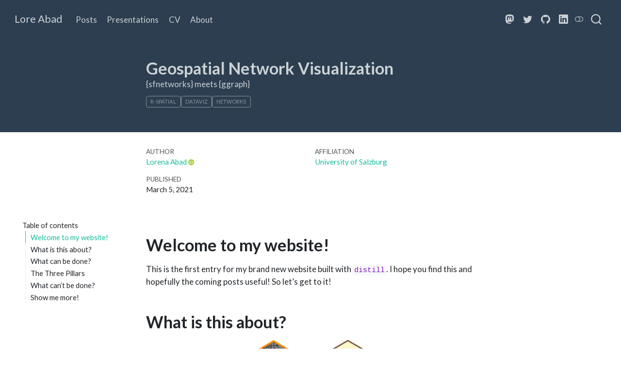

--- FILE ---
content_type: text/html; charset=utf-8
request_url: https://loreabad6.github.io/posts/2021-03-05-geospatial-network-visualization/
body_size: 18607
content:
<!DOCTYPE html>
<html xmlns="http://www.w3.org/1999/xhtml" lang="en" xml:lang="en"><head>

<meta charset="utf-8">
<meta name="generator" content="quarto-1.5.56">

<meta name="viewport" content="width=device-width, initial-scale=1.0, user-scalable=yes">

<meta name="author" content="Lorena Abad">
<meta name="dcterms.date" content="2021-03-05">
<meta name="description" content="{sfnetworks} meets {ggraph}">

<title>Geospatial Network Visualization – Lore Abad</title>
<style>
code{white-space: pre-wrap;}
span.smallcaps{font-variant: small-caps;}
div.columns{display: flex; gap: min(4vw, 1.5em);}
div.column{flex: auto; overflow-x: auto;}
div.hanging-indent{margin-left: 1.5em; text-indent: -1.5em;}
ul.task-list{list-style: none;}
ul.task-list li input[type="checkbox"] {
  width: 0.8em;
  margin: 0 0.8em 0.2em -1em; /* quarto-specific, see https://github.com/quarto-dev/quarto-cli/issues/4556 */ 
  vertical-align: middle;
}
/* CSS for syntax highlighting */
pre > code.sourceCode { white-space: pre; position: relative; }
pre > code.sourceCode > span { line-height: 1.25; }
pre > code.sourceCode > span:empty { height: 1.2em; }
.sourceCode { overflow: visible; }
code.sourceCode > span { color: inherit; text-decoration: inherit; }
div.sourceCode { margin: 1em 0; }
pre.sourceCode { margin: 0; }
@media screen {
div.sourceCode { overflow: auto; }
}
@media print {
pre > code.sourceCode { white-space: pre-wrap; }
pre > code.sourceCode > span { display: inline-block; text-indent: -5em; padding-left: 5em; }
}
pre.numberSource code
  { counter-reset: source-line 0; }
pre.numberSource code > span
  { position: relative; left: -4em; counter-increment: source-line; }
pre.numberSource code > span > a:first-child::before
  { content: counter(source-line);
    position: relative; left: -1em; text-align: right; vertical-align: baseline;
    border: none; display: inline-block;
    -webkit-touch-callout: none; -webkit-user-select: none;
    -khtml-user-select: none; -moz-user-select: none;
    -ms-user-select: none; user-select: none;
    padding: 0 4px; width: 4em;
  }
pre.numberSource { margin-left: 3em;  padding-left: 4px; }
div.sourceCode
  {   }
@media screen {
pre > code.sourceCode > span > a:first-child::before { text-decoration: underline; }
}
</style>


<script src="../../site_libs/quarto-nav/quarto-nav.js"></script>
<script src="../../site_libs/quarto-nav/headroom.min.js"></script>
<script src="../../site_libs/clipboard/clipboard.min.js"></script>
<script src="../../site_libs/quarto-search/autocomplete.umd.js"></script>
<script src="../../site_libs/quarto-search/fuse.min.js"></script>
<script src="../../site_libs/quarto-search/quarto-search.js"></script>
<meta name="quarto:offset" content="../../">
<link href="../../static/favicon.ico" rel="icon">
<script src="../../site_libs/quarto-html/quarto.js"></script>
<script src="../../site_libs/quarto-html/popper.min.js"></script>
<script src="../../site_libs/quarto-html/tippy.umd.min.js"></script>
<script src="../../site_libs/quarto-html/anchor.min.js"></script>
<link href="../../site_libs/quarto-html/tippy.css" rel="stylesheet">
<link href="../../site_libs/quarto-html/quarto-syntax-highlighting.css" rel="stylesheet" class="quarto-color-scheme" id="quarto-text-highlighting-styles">
<link href="../../site_libs/quarto-html/quarto-syntax-highlighting-dark.css" rel="prefetch" class="quarto-color-scheme quarto-color-alternate" id="quarto-text-highlighting-styles">
<script src="../../site_libs/bootstrap/bootstrap.min.js"></script>
<link href="../../site_libs/bootstrap/bootstrap-icons.css" rel="stylesheet">
<link href="../../site_libs/bootstrap/bootstrap.min.css" rel="stylesheet" class="quarto-color-scheme" id="quarto-bootstrap" data-mode="light">
<link href="../../site_libs/bootstrap/bootstrap-dark.min.css" rel="prefetch" class="quarto-color-scheme quarto-color-alternate" id="quarto-bootstrap" data-mode="dark">
<script id="quarto-search-options" type="application/json">{
  "location": "navbar",
  "copy-button": false,
  "collapse-after": 3,
  "panel-placement": "end",
  "type": "overlay",
  "limit": 50,
  "keyboard-shortcut": [
    "f",
    "/",
    "s"
  ],
  "show-item-context": false,
  "language": {
    "search-no-results-text": "No results",
    "search-matching-documents-text": "matching documents",
    "search-copy-link-title": "Copy link to search",
    "search-hide-matches-text": "Hide additional matches",
    "search-more-match-text": "more match in this document",
    "search-more-matches-text": "more matches in this document",
    "search-clear-button-title": "Clear",
    "search-text-placeholder": "",
    "search-detached-cancel-button-title": "Cancel",
    "search-submit-button-title": "Submit",
    "search-label": "Search"
  }
}</script>


<link rel="stylesheet" href="../../styles.css">
<meta property="og:title" content="Geospatial Network Visualization – Lore Abad">
<meta property="og:description" content="{sfnetworks} meets {ggraph}">
<meta property="og:image" content="figs/preview.png">
<meta property="og:site_name" content="Lore Abad">
<meta name="twitter:title" content="Geospatial Network Visualization – Lore Abad">
<meta name="twitter:description" content="{sfnetworks} meets {ggraph}">
<meta name="twitter:image" content="figs/preview.png">
<meta name="twitter:creator" content="@loreabad6">
<meta name="twitter:site" content="@loreabad6">
<meta name="twitter:card" content="summary_large_image">
</head>

<body class="floating nav-fixed slimcontent">

<div id="quarto-search-results"></div>
  <header id="quarto-header" class="headroom fixed-top quarto-banner">
    <nav class="navbar navbar-expand-lg " data-bs-theme="dark">
      <div class="navbar-container container-fluid">
      <div class="navbar-brand-container mx-auto">
    <a class="navbar-brand" href="../../index.html">
    <span class="navbar-title">Lore Abad</span>
    </a>
  </div>
            <div id="quarto-search" class="" title="Search"></div>
          <button class="navbar-toggler" type="button" data-bs-toggle="collapse" data-bs-target="#navbarCollapse" aria-controls="navbarCollapse" role="menu" aria-expanded="false" aria-label="Toggle navigation" onclick="if (window.quartoToggleHeadroom) { window.quartoToggleHeadroom(); }">
  <span class="navbar-toggler-icon"></span>
</button>
          <div class="collapse navbar-collapse" id="navbarCollapse">
            <ul class="navbar-nav navbar-nav-scroll me-auto">
  <li class="nav-item">
    <a class="nav-link" href="../../index.html"> 
<span class="menu-text">Posts</span></a>
  </li>  
  <li class="nav-item">
    <a class="nav-link" href="../../presentations.html"> 
<span class="menu-text">Presentations</span></a>
  </li>  
  <li class="nav-item">
    <a class="nav-link" href="https://loreabad6.github.io/R-CV/CV.pdf"> 
<span class="menu-text">CV</span></a>
  </li>  
  <li class="nav-item">
    <a class="nav-link" href="../../about.html"> 
<span class="menu-text">About</span></a>
  </li>  
</ul>
            <ul class="navbar-nav navbar-nav-scroll ms-auto">
  <li class="nav-item compact">
    <a class="nav-link" href="https://fosstodon.org/@loreabad6"> <i class="bi bi-mastodon" role="img">
</i> 
<span class="menu-text"></span></a>
  </li>  
  <li class="nav-item compact">
    <a class="nav-link" href="https://twitter.com/loreabad6"> <i class="bi bi-twitter" role="img">
</i> 
<span class="menu-text"></span></a>
  </li>  
  <li class="nav-item compact">
    <a class="nav-link" href="https://github.com/loreabad6"> <i class="bi bi-github" role="img">
</i> 
<span class="menu-text"></span></a>
  </li>  
  <li class="nav-item compact">
    <a class="nav-link" href="https://linkedin.com/in/lorena-abad/"> <i class="bi bi-linkedin" role="img">
</i> 
<span class="menu-text"></span></a>
  </li>  
</ul>
          </div> <!-- /navcollapse -->
            <div class="quarto-navbar-tools">
  <a href="" class="quarto-color-scheme-toggle quarto-navigation-tool  px-1" onclick="window.quartoToggleColorScheme(); return false;" title="Toggle dark mode"><i class="bi"></i></a>
</div>
      </div> <!-- /container-fluid -->
    </nav>
</header>
<!-- content -->
<header id="title-block-header" class="quarto-title-block default toc-left page-columns page-full">
  <div class="quarto-title-banner page-columns page-full">
    <div class="quarto-title column-body">
      <h1 class="title">Geospatial Network Visualization</h1>
                  <div>
        <div class="description">
          {sfnetworks} meets {ggraph}
        </div>
      </div>
                          <div class="quarto-categories">
                <div class="quarto-category">r-spatial</div>
                <div class="quarto-category">dataviz</div>
                <div class="quarto-category">networks</div>
              </div>
                  </div>
  </div>
    
  <div class="quarto-title-meta-author">
    <div class="quarto-title-meta-heading">Author</div>
    <div class="quarto-title-meta-heading">Affiliation</div>
    
      <div class="quarto-title-meta-contents">
      <p class="author"><a href="https://loreabad6.github.io">Lorena Abad</a> <a href="https://orcid.org/0000-0003-0554-734X" class="quarto-title-author-orcid"> <img src="[data-uri]"></a></p>
    </div>
    <div class="quarto-title-meta-contents">
          <p class="affiliation">
              <a href="https://www.plus.ac.at/geoinformatik/?lang=en">
              University of Salzburg
              </a>
            </p>
        </div>
    </div>

  <div class="quarto-title-meta">

        
      <div>
      <div class="quarto-title-meta-heading">Published</div>
      <div class="quarto-title-meta-contents">
        <p class="date">March 5, 2021</p>
      </div>
    </div>
    
      
    </div>
    
  
  </header><div id="quarto-content" class="quarto-container page-columns page-rows-contents page-layout-article page-navbar">
<!-- sidebar -->
  <nav id="quarto-sidebar" class="sidebar collapse collapse-horizontal quarto-sidebar-collapse-item sidebar-navigation floating overflow-auto">
    <nav id="TOC" role="doc-toc" class="toc-active">
    <h2 id="toc-title">Table of contents</h2>
   
  <ul>
  <li><a href="#welcome-to-my-website" id="toc-welcome-to-my-website" class="nav-link active" data-scroll-target="#welcome-to-my-website">Welcome to my website!</a></li>
  <li><a href="#what-is-this-about" id="toc-what-is-this-about" class="nav-link" data-scroll-target="#what-is-this-about">What is this about?</a></li>
  <li><a href="#what-can-be-done" id="toc-what-can-be-done" class="nav-link" data-scroll-target="#what-can-be-done">What can be done?</a></li>
  <li><a href="#the-three-pillars" id="toc-the-three-pillars" class="nav-link" data-scroll-target="#the-three-pillars">The Three Pillars</a>
  <ul class="collapse">
  <li><a href="#layout_sf" id="toc-layout_sf" class="nav-link" data-scroll-target="#layout_sf">1. <code>layout_sf()</code></a></li>
  <li><a href="#geom_node_" id="toc-geom_node_" class="nav-link" data-scroll-target="#geom_node_">2. <code>geom_node_*()</code></a></li>
  <li><a href="#geom_edge_" id="toc-geom_edge_" class="nav-link" data-scroll-target="#geom_edge_">3. <code>geom_edge_*()</code></a></li>
  </ul></li>
  <li><a href="#what-cant-be-done" id="toc-what-cant-be-done" class="nav-link" data-scroll-target="#what-cant-be-done">What can’t be done?</a>
  <ul class="collapse">
  <li><a href="#multiple-scales-for-the-same-aesthetic" id="toc-multiple-scales-for-the-same-aesthetic" class="nav-link" data-scroll-target="#multiple-scales-for-the-same-aesthetic">Multiple scales for the same aesthetic</a></li>
  <li><a href="#faceting-edges" id="toc-faceting-edges" class="nav-link" data-scroll-target="#faceting-edges">Faceting edges</a></li>
  </ul></li>
  <li><a href="#show-me-more" id="toc-show-me-more" class="nav-link" data-scroll-target="#show-me-more">Show me more!</a>
  <ul class="collapse">
  <li><a href="#break-free-from-plastic" id="toc-break-free-from-plastic" class="nav-link" data-scroll-target="#break-free-from-plastic">Break Free from Plastic</a></li>
  <li><a href="#airports-in-the-u.s." id="toc-airports-in-the-u.s." class="nav-link" data-scroll-target="#airports-in-the-u.s.">Airports in the U.S.</a></li>
  <li><a href="#the-fourth-way-of-visualizing-a-graph-on-a-map" id="toc-the-fourth-way-of-visualizing-a-graph-on-a-map" class="nav-link" data-scroll-target="#the-fourth-way-of-visualizing-a-graph-on-a-map">The fourth way of visualizing a graph on a map</a></li>
  </ul></li>
  </ul>
</nav>
</nav>
<div id="quarto-sidebar-glass" class="quarto-sidebar-collapse-item" data-bs-toggle="collapse" data-bs-target=".quarto-sidebar-collapse-item"></div>
<!-- margin-sidebar -->
    <div id="quarto-margin-sidebar" class="sidebar margin-sidebar zindex-bottom">
    </div>
<!-- main -->
<main class="content quarto-banner-title-block page-columns page-full" id="quarto-document-content">





<style type="text/css" scoped="">
PRE.fansi SPAN {padding-top: .25em; padding-bottom: .25em};
</style>
<section id="welcome-to-my-website" class="level1">
<h1>Welcome to my website!</h1>
<p>This is the first entry for my brand new website built with <code>distill</code>. I hope you find this and hopefully the coming posts useful! So let’s get to it!</p>
</section>
<section id="what-is-this-about" class="level1">
<h1>What is this about?</h1>
<center>
<a href="https://luukvdmeer.github.io/sfnetworks/"><img src="https://raw.githubusercontent.com/luukvdmeer/sfnetworks/master/man/figures/logo.png" width="150px"></a> <a href="https://ggraph.data-imaginist.com/"><img src="https://raw.githubusercontent.com/thomasp85/ggraph/master/man/figures/logo.png" width="150px"></a>
</center>
<p>This post is to document my personal exploration on how to visualize spatial networks created with <code>sfnetworks</code> using <code>ggraph</code>. This all started with a <a href="https://github.com/sfnetworks/sfnetworks_viz" target="_blank">sfnetworks hackathon</a> and should end with a successful pull request (PR) to <code>ggraph</code>.</p>
<p>I should start by saying, that it is probably a good idea to get familiar with <code>ggraph</code> (and <code>tidygraph</code> and <code>sfnetworks</code> while you are at it!) before going through this post.</p>
<p>If you are already a <code>ggraph</code> + <code>tidygraph</code> user and would like to apply the possibilities to the <em>spatial domain</em>, then this is definitely a resource for you and a good opportunity to learn about sfnetworks!</p>
</section>
<section id="what-can-be-done" class="level1">
<h1>What can be done?</h1>
<p>There are already several possibilities to use sfnetworks and ggraph together. <em>Why?</em> you may be wondering. Well because ggraph was built as a way to visualize <code>tbl_graph</code>s from tidygraph, and guess what? <code>sfnetwork</code> objects sub-classes <code>tbl_graph</code>. Let’s look at the <code>roxel</code> demo dataset from sfnetworks.</p>
<div class="cell">
<div class="sourceCode cell-code" id="cb1"><pre class="sourceCode r code-with-copy"><code class="sourceCode r"><span id="cb1-1"><a href="#cb1-1" aria-hidden="true" tabindex="-1"></a><span class="fu">library</span>(sfnetworks)</span>
<span id="cb1-2"><a href="#cb1-2" aria-hidden="true" tabindex="-1"></a><span class="fu">library</span>(sf)</span>
<span id="cb1-3"><a href="#cb1-3" aria-hidden="true" tabindex="-1"></a>net <span class="ot">=</span> <span class="fu">as_sfnetwork</span>(roxel, <span class="at">directed =</span> F)</span>
<span id="cb1-4"><a href="#cb1-4" aria-hidden="true" tabindex="-1"></a><span class="fu">class</span>(net)</span></code><button title="Copy to Clipboard" class="code-copy-button"><i class="bi"></i></button></pre></div>
<div class="cell-output cell-output-stdout">
<pre><code>[1] "sfnetwork" "tbl_graph" "igraph"   </code></pre>
</div>
</div>
<p>So basically you can do all sort of crazy graph representations with an <code>sfnetwork</code> already.</p>
<p>The real aim of this integration is to allow you to do all this crazy graph representations <strong>+</strong> graph representations in geographical space! Not everything is possible yet, and you will see below some limitations.</p>
<p>For now I will illustrate how, with the current <em>status quo</em>, we can already integrate <code>sfnetworks</code> and <code>ggraph</code> for spatial network visualizations. So let’s get started!</p>
</section>
<section id="the-three-pillars" class="level1">
<h1>The Three Pillars</h1>
<p>We need to start with <strong>three</strong> main concepts, the essential elements to create any <code>ggraph</code> visualization:</p>
<div class="cell" data-layout-align="center">
<div class="cell-output-display">
<div class="quarto-figure quarto-figure-center">
<figure class="figure">
<p><img src="index_files/figure-html/unnamed-chunk-3-1.png" class="img-fluid quarto-figure quarto-figure-center figure-img" width="768"></p>
</figure>
</div>
</div>
</div>
<ol type="1">
<li><p><em>Layouts</em> contain the vertical and horizontal placement of the nodes, giving them a physical placement. In spatial terms, they contain the coordinates of where each node should be mapped.</p></li>
<li><p><em>Nodes</em> refer to which representation the nodes should have. And this really refers to which visual representation they should have, known in <code>ggplot2</code> as <code>geom</code>. Should they be points, tiles, voronoi polygons? <code>ggraph</code> contains a large list of node representations via <code>geom_node_*()</code>.</p></li>
<li><p><em>Edges</em> refer to the way nodes are connected between each other visually. Again here we are talking about <code>ggplot2</code> geometries and the <code>geom_edge_*()</code> functions should give you a big pool of options to represent this.</p></li>
</ol>
<p>Let’s go through the possibilities to combine these elements with <code>sfnetwork</code> objects.</p>
<section id="layout_sf" class="level2">
<h2 class="anchored" data-anchor-id="layout_sf">1. <code>layout_sf()</code></h2>
<p>As mentioned before, a <em>layout</em> is basically the physical representation of where to place our nodes. When we are dealing with non-spatial network representations we must remember that the nodes are not meant to represent actual locations on Earth, but can be placed anywhere. ggraph provides several algorithms to make this happen. Let’s take one of the examples in the <a href="https://ggraph.data-imaginist.com/articles/Layouts.html" target="_blank">ggraph layout vignette</a> to illustrate. This will include the <em>layout</em> + <em>nodes</em> + <em>edges</em> in a non-geographical representation.</p>
<div class="cell">
<div class="sourceCode cell-code" id="cb3"><pre class="sourceCode r code-with-copy"><code class="sourceCode r"><span id="cb3-1"><a href="#cb3-1" aria-hidden="true" tabindex="-1"></a><span class="fu">library</span>(ggraph)</span>
<span id="cb3-2"><a href="#cb3-2" aria-hidden="true" tabindex="-1"></a><span class="fu">library</span>(tidygraph)</span>
<span id="cb3-3"><a href="#cb3-3" aria-hidden="true" tabindex="-1"></a><span class="fu">library</span>(tidyverse)</span>
<span id="cb3-4"><a href="#cb3-4" aria-hidden="true" tabindex="-1"></a><span class="fu">ggraph</span>(</span>
<span id="cb3-5"><a href="#cb3-5" aria-hidden="true" tabindex="-1"></a>  <span class="fu">filter</span>(net, <span class="fu">group_components</span>() <span class="sc">==</span> <span class="dv">1</span>), </span>
<span id="cb3-6"><a href="#cb3-6" aria-hidden="true" tabindex="-1"></a>  <span class="at">layout =</span> <span class="st">'focus'</span>, </span>
<span id="cb3-7"><a href="#cb3-7" aria-hidden="true" tabindex="-1"></a>  <span class="at">focus =</span> <span class="fu">node_is_center</span>()</span>
<span id="cb3-8"><a href="#cb3-8" aria-hidden="true" tabindex="-1"></a>) <span class="sc">+</span> </span>
<span id="cb3-9"><a href="#cb3-9" aria-hidden="true" tabindex="-1"></a>  ggforce<span class="sc">::</span><span class="fu">geom_circle</span>(<span class="fu">aes</span>(<span class="at">x0 =</span> <span class="dv">0</span>, <span class="at">y0 =</span> <span class="dv">0</span>, <span class="at">r =</span> r), <span class="fu">data.frame</span>(<span class="at">r =</span> <span class="dv">1</span><span class="sc">:</span><span class="dv">5</span>), <span class="at">colour =</span> <span class="st">'grey'</span>) <span class="sc">+</span> </span>
<span id="cb3-10"><a href="#cb3-10" aria-hidden="true" tabindex="-1"></a>  <span class="fu">geom_edge_link</span>() <span class="sc">+</span> </span>
<span id="cb3-11"><a href="#cb3-11" aria-hidden="true" tabindex="-1"></a>  <span class="fu">geom_node_point</span>() <span class="sc">+</span> </span>
<span id="cb3-12"><a href="#cb3-12" aria-hidden="true" tabindex="-1"></a>  <span class="fu">coord_fixed</span>()</span></code><button title="Copy to Clipboard" class="code-copy-button"><i class="bi"></i></button></pre></div>
<div class="cell-output-display">
<div>
<figure class="figure">
<p><img src="index_files/figure-html/unnamed-chunk-4-1.png" class="img-fluid figure-img" width="672"></p>
</figure>
</div>
</div>
</div>
<p>But when talking about geospatial networks, we would usually want to place the nodes in their geographical location. A really nice thing about <code>ggraph</code>, is that you can give your own customized layout, by passing custom X and Y coordinates for node placement!</p>
<p>In sfnetworks, we have a spatial network consisting of nodes and edges. Since we have a nice integration with <code>sf</code>, we can extract the coordinates of our nodes as an X and Y coordinate dataframe, which we can pass to <code>ggraph</code>. Let me give you a quick demo instead of all these words.</p>
<div class="cell">
<div class="sourceCode cell-code" id="cb4"><pre class="sourceCode r code-with-copy"><code class="sourceCode r"><span id="cb4-1"><a href="#cb4-1" aria-hidden="true" tabindex="-1"></a>net</span></code><button title="Copy to Clipboard" class="code-copy-button"><i class="bi"></i></button></pre></div>
<pre class="fansi fansi-output"><code><span style="color: #555555;"># A sfnetwork with</span> <span style="color: #555555;">701</span> <span style="color: #555555;">nodes and</span> <span style="color: #555555;">851</span> <span style="color: #555555;">edges
#
# CRS: </span> <span style="color: #555555;">EPSG:4326</span> <span style="color: #555555;">
#
# An undirected multigraph with 14 components with spatially explicit edges
#
# A tibble: 701 × 1</span>
             geometry
          <span style="color: #555555; font-style: italic;">&lt;POINT [°]&gt;</span>
<span style="color: #555555;">1</span> (7.533722 51.95556)
<span style="color: #555555;">2</span> (7.533461 51.95576)
<span style="color: #555555;">3</span> (7.532442 51.95422)
<span style="color: #555555;">4</span>  (7.53209 51.95328)
<span style="color: #555555;">5</span> (7.532709 51.95209)
<span style="color: #555555;">6</span> (7.532869 51.95257)
<span style="color: #555555;"># ℹ 695 more rows</span>
<span style="color: #555555;">#
# A tibble: 851 × 5</span>
   from    to name                  type                                geometry
  <span style="color: #555555; font-style: italic;">&lt;int&gt;</span> <span style="color: #555555; font-style: italic;">&lt;int&gt;</span> <span style="color: #555555; font-style: italic;">&lt;chr&gt;</span>                 <span style="color: #555555; font-style: italic;">&lt;fct&gt;</span>                       <span style="color: #555555; font-style: italic;">&lt;LINESTRING [°]&gt;</span>
<span style="color: #555555;">1</span>     1     2 Havixbecker Strasse   residential (7.533722 51.95556, 7.533461 51…
<span style="color: #555555;">2</span>     3     4 Pienersallee          secondary   (7.532442 51.95422, 7.53236 51.…
<span style="color: #555555;">3</span>     5     6 Schulte-Bernd-Strasse residential (7.532709 51.95209, 7.532823 51…
<span style="color: #555555;"># ℹ 848 more rows</span>
</code></pre>
<div class="sourceCode cell-code" id="cb5"><pre class="sourceCode r code-with-copy"><code class="sourceCode r"><span id="cb5-1"><a href="#cb5-1" aria-hidden="true" tabindex="-1"></a>net <span class="sc">%&gt;%</span> <span class="fu">st_coordinates</span>() <span class="sc">%&gt;%</span> <span class="fu">head</span>()</span></code><button title="Copy to Clipboard" class="code-copy-button"><i class="bi"></i></button></pre></div>
<div class="cell-output cell-output-stdout">
<pre><code>            X        Y
[1,] 7.533722 51.95556
[2,] 7.533461 51.95576
[3,] 7.532442 51.95422
[4,] 7.532090 51.95328
[5,] 7.532709 51.95209
[6,] 7.532869 51.95257</code></pre>
</div>
</div>
<p>Now, how do we create a layout that extracts the coordinates automatically? Well here is a little helper function that will take care of that for you. It will extract the X and Y coordinates of any <code>sfnetwork</code> object into a data.frame that is understood by <code>ggraph()</code>.</p>
<div class="cell">
<div class="sourceCode cell-code" id="cb7"><pre class="sourceCode r code-with-copy"><code class="sourceCode r"><span id="cb7-1"><a href="#cb7-1" aria-hidden="true" tabindex="-1"></a>layout_sf <span class="ot">=</span> <span class="cf">function</span>(graph){</span>
<span id="cb7-2"><a href="#cb7-2" aria-hidden="true" tabindex="-1"></a>  <span class="co"># Extract X and Y coordinates from the nodes</span></span>
<span id="cb7-3"><a href="#cb7-3" aria-hidden="true" tabindex="-1"></a>  graph <span class="ot">=</span> <span class="fu">activate</span>(graph, <span class="st">"nodes"</span>)</span>
<span id="cb7-4"><a href="#cb7-4" aria-hidden="true" tabindex="-1"></a>  x <span class="ot">=</span> sf<span class="sc">::</span><span class="fu">st_coordinates</span>(graph)[,<span class="st">"X"</span>]</span>
<span id="cb7-5"><a href="#cb7-5" aria-hidden="true" tabindex="-1"></a>  y <span class="ot">=</span> sf<span class="sc">::</span><span class="fu">st_coordinates</span>(graph)[,<span class="st">"Y"</span>]</span>
<span id="cb7-6"><a href="#cb7-6" aria-hidden="true" tabindex="-1"></a>  <span class="fu">data.frame</span>(x, y)</span>
<span id="cb7-7"><a href="#cb7-7" aria-hidden="true" tabindex="-1"></a>}</span></code><button title="Copy to Clipboard" class="code-copy-button"><i class="bi"></i></button></pre></div>
</div>
<p>How do we use it? Well, like this:</p>
<div class="cell">
<div class="sourceCode cell-code" id="cb8"><pre class="sourceCode r code-with-copy"><code class="sourceCode r"><span id="cb8-1"><a href="#cb8-1" aria-hidden="true" tabindex="-1"></a><span class="fu">library</span>(ggraph)</span>
<span id="cb8-2"><a href="#cb8-2" aria-hidden="true" tabindex="-1"></a><span class="fu">ggraph</span>(net, <span class="at">layout =</span> layout_sf)</span></code><button title="Copy to Clipboard" class="code-copy-button"><i class="bi"></i></button></pre></div>
<div class="cell-output-display">
<div>
<figure class="figure">
<p><img src="index_files/figure-html/unnamed-chunk-7-1.png" class="img-fluid figure-img" width="672"></p>
</figure>
</div>
</div>
</div>
<p>Yes! That’s it. You are probably looking now at a beautiful blank canvas, but internally <code>ggraph()</code> has already a plan for every node you will map next, let’s see it in action in the next step.</p>
</section>
<section id="geom_node_" class="level2">
<h2 class="anchored" data-anchor-id="geom_node_">2. <code>geom_node_*()</code></h2>
<p>The most obvious way to represent a node in space is with a point. This is how we would do it if we were plotting <code>POINT</code> geometries in space. With ggraph we can get that representation with <code>geom_node_point()</code>. Note that other useful node representations in space might be using a label or text. We can achieve that with <code>geom_node_label()</code> and <code>geom_node_text()</code>, respectively.</p>
<p>Building on our previous plot:</p>
<div class="cell">
<div class="sourceCode cell-code" id="cb9"><pre class="sourceCode r code-with-copy"><code class="sourceCode r"><span id="cb9-1"><a href="#cb9-1" aria-hidden="true" tabindex="-1"></a><span class="fu">ggraph</span>(net, <span class="at">layout =</span> layout_sf) <span class="sc">+</span></span>
<span id="cb9-2"><a href="#cb9-2" aria-hidden="true" tabindex="-1"></a>  <span class="fu">geom_node_point</span>()</span></code><button title="Copy to Clipboard" class="code-copy-button"><i class="bi"></i></button></pre></div>
<div class="cell-output-display">
<div>
<figure class="figure">
<p><img src="index_files/figure-html/unnamed-chunk-8-1.png" class="img-fluid figure-img" width="672"></p>
</figure>
</div>
</div>
</div>
<p>Oh yes, there are our nodes! But wait… If you are familiar with the sfnetworks vignettes, you might be thinking: <em>this looks distorted…</em> and yes, it does.</p>
<p>Unfortunately, <code>ggraph()</code> does not know about coordinate reference systems (CRS) so it will accommodate your X and Y axes to the size of your plot. This is one of the reasons why some internal tweaks are needed in ggraph to make this work better. But for now a way to go around this is to use <code>coord_sf()</code>:</p>
<div class="cell">
<div class="sourceCode cell-code" id="cb10"><pre class="sourceCode r code-with-copy"><code class="sourceCode r"><span id="cb10-1"><a href="#cb10-1" aria-hidden="true" tabindex="-1"></a><span class="fu">ggraph</span>(net, <span class="at">layout =</span> layout_sf) <span class="sc">+</span></span>
<span id="cb10-2"><a href="#cb10-2" aria-hidden="true" tabindex="-1"></a>  <span class="fu">geom_node_point</span>() <span class="sc">+</span></span>
<span id="cb10-3"><a href="#cb10-3" aria-hidden="true" tabindex="-1"></a>  <span class="fu">coord_sf</span>(<span class="at">crs =</span> <span class="fu">st_crs</span>(net))</span></code><button title="Copy to Clipboard" class="code-copy-button"><i class="bi"></i></button></pre></div>
<div class="cell-output-display">
<div>
<figure class="figure">
<p><img src="index_files/figure-html/unnamed-chunk-9-1.png" class="img-fluid figure-img" width="672"></p>
</figure>
</div>
</div>
</div>
<p>Much better. Now, our plot also takes into consideration the CRS and places our nodes properly.</p>
<p>Now let’s give some aesthetics to our plot. If you scroll back up, you will see that our nodes don’t have attributes, other than their geometry, so what should we look at? What about the degree centrality of the node? This will calculate the number of incident edges for each of our nodes. We can do this with the <code>centrality_degree()</code> function in <code>tidygraph</code>.</p>
<p>A really nice feature about <code>ggraph</code> is that we don’t need to go back to our original graph, mutate our network, save as a new object, and then call it again inside <code>ggraph()</code>. We can just call the function directly inside the <code>aes()</code>, where the calculation will be done on the fly! <a href="https://ggraph.data-imaginist.com/articles/tidygraph.html#access-to-tidygraph-algorithms-in-ggraph-code-1" target="_blank">Read more about it here.</a></p>
<div class="cell">
<div class="sourceCode cell-code" id="cb11"><pre class="sourceCode r code-with-copy"><code class="sourceCode r"><span id="cb11-1"><a href="#cb11-1" aria-hidden="true" tabindex="-1"></a><span class="fu">library</span>(tidygraph)</span>
<span id="cb11-2"><a href="#cb11-2" aria-hidden="true" tabindex="-1"></a><span class="fu">ggraph</span>(net, <span class="at">layout =</span> layout_sf) <span class="sc">+</span></span>
<span id="cb11-3"><a href="#cb11-3" aria-hidden="true" tabindex="-1"></a>  <span class="fu">geom_node_point</span>(<span class="fu">aes</span>(<span class="at">color =</span> <span class="fu">centrality_degree</span>())) <span class="sc">+</span></span>
<span id="cb11-4"><a href="#cb11-4" aria-hidden="true" tabindex="-1"></a>  <span class="fu">coord_sf</span>(<span class="at">crs =</span> <span class="fu">st_crs</span>(net))</span></code><button title="Copy to Clipboard" class="code-copy-button"><i class="bi"></i></button></pre></div>
<div class="cell-output-display">
<div>
<figure class="figure">
<p><img src="index_files/figure-html/unnamed-chunk-10-1.png" class="img-fluid figure-img" width="672"></p>
</figure>
</div>
</div>
</div>
<p>Directly passing functions also works inside <code>facet_*()</code> functions. sfnetworks has a couple of functions that can be evaluated in this way. To illustrate we can use <code>node_X()</code>, which gives us the <strong>X</strong> coordinate of the nodes.</p>
<div class="cell">
<div class="sourceCode cell-code" id="cb12"><pre class="sourceCode r code-with-copy"><code class="sourceCode r"><span id="cb12-1"><a href="#cb12-1" aria-hidden="true" tabindex="-1"></a><span class="fu">ggraph</span>(net, <span class="at">layout =</span> layout_sf) <span class="sc">+</span></span>
<span id="cb12-2"><a href="#cb12-2" aria-hidden="true" tabindex="-1"></a>  <span class="fu">geom_node_point</span>(<span class="fu">aes</span>(<span class="at">color =</span> <span class="fu">centrality_degree</span>())) <span class="sc">+</span></span>
<span id="cb12-3"><a href="#cb12-3" aria-hidden="true" tabindex="-1"></a>  <span class="fu">coord_sf</span>(<span class="at">crs =</span> <span class="fu">st_crs</span>(net)) <span class="sc">+</span></span>
<span id="cb12-4"><a href="#cb12-4" aria-hidden="true" tabindex="-1"></a>  <span class="fu">facet_nodes</span>(<span class="sc">~</span><span class="fu">node_X</span>() <span class="sc">&gt;</span> <span class="fl">7.535</span>)</span></code><button title="Copy to Clipboard" class="code-copy-button"><i class="bi"></i></button></pre></div>
<div class="cell-output-display">
<div>
<figure class="figure">
<p><img src="index_files/figure-html/unnamed-chunk-11-1.png" class="img-fluid figure-img" width="672"></p>
</figure>
</div>
</div>
</div>
<p>OK, probably not a real-world case scenario, but it gives an overview of what can be done!</p>
<p>Let’s move on to the final step, and connect these nodes to each other.</p>
</section>
<section id="geom_edge_" class="level2">
<h2 class="anchored" data-anchor-id="geom_edge_">3. <code>geom_edge_*()</code></h2>
<p>Now comes the tricky part. When we are working with graph structures in, let’s call it, “abstract” space, the connections between the nodes are basically straight lines between each <code>from</code> and <code>to</code> pair. Although <code>ggraph</code> has quite a long list to represent edges (<a href="https://ggraph.data-imaginist.com/reference/index.html#section-edges" target="_blank">see here</a>), the connections that I find most relevant for spatial networks are <code>geom_edge_link()</code> and <code>geom_edge_arc()</code>, which create a straight line or an arc between connected nodes.</p>
<div class="cell">
<div class="sourceCode cell-code" id="cb13"><pre class="sourceCode r code-with-copy"><code class="sourceCode r"><span id="cb13-1"><a href="#cb13-1" aria-hidden="true" tabindex="-1"></a><span class="fu">ggraph</span>(net, layout_sf) <span class="sc">+</span></span>
<span id="cb13-2"><a href="#cb13-2" aria-hidden="true" tabindex="-1"></a>  <span class="fu">geom_edge_arc</span>() <span class="sc">+</span></span>
<span id="cb13-3"><a href="#cb13-3" aria-hidden="true" tabindex="-1"></a>  <span class="fu">geom_node_point</span>() <span class="sc">+</span></span>
<span id="cb13-4"><a href="#cb13-4" aria-hidden="true" tabindex="-1"></a>  <span class="fu">coord_sf</span>(<span class="at">crs =</span> <span class="fu">st_crs</span>(net))</span></code><button title="Copy to Clipboard" class="code-copy-button"><i class="bi"></i></button></pre></div>
<div class="cell-output-display">
<div>
<figure class="figure">
<p><img src="index_files/figure-html/unnamed-chunk-12-1.png" class="img-fluid figure-img" width="672"></p>
</figure>
</div>
</div>
</div>
<p>Yes, I bet you are thinking this could go to <a href="https://twitter.com/accidental__aRt" target="_blank">accidental aRt</a>. But depending on the visualization you are creating, this <code>geom</code> can come in handy for some data cases, you can see it in action at <a href="#show-me-more">the end of this post</a>!</p>
<p>But now let’s look at straight lines or <em>links</em> between our nodes. We can of course pass aesthetics to all the <code>geom_edge_*()</code> functions, which refer to edge attributes. Let’s color our edges by the type of road:</p>
<div class="cell">
<div class="sourceCode cell-code" id="cb14"><pre class="sourceCode r code-with-copy"><code class="sourceCode r"><span id="cb14-1"><a href="#cb14-1" aria-hidden="true" tabindex="-1"></a><span class="fu">ggraph</span>(net, layout_sf) <span class="sc">+</span></span>
<span id="cb14-2"><a href="#cb14-2" aria-hidden="true" tabindex="-1"></a>  <span class="fu">geom_edge_link</span>(<span class="fu">aes</span>(<span class="at">color =</span> type)) <span class="sc">+</span></span>
<span id="cb14-3"><a href="#cb14-3" aria-hidden="true" tabindex="-1"></a>  <span class="fu">geom_node_point</span>(<span class="at">size =</span> <span class="fl">0.75</span>) <span class="sc">+</span></span>
<span id="cb14-4"><a href="#cb14-4" aria-hidden="true" tabindex="-1"></a>  <span class="fu">coord_sf</span>(<span class="at">crs =</span> <span class="fu">st_crs</span>(net))</span></code><button title="Copy to Clipboard" class="code-copy-button"><i class="bi"></i></button></pre></div>
<div class="cell-output-display">
<div>
<figure class="figure">
<p><img src="index_files/figure-html/unnamed-chunk-13-1.png" class="img-fluid figure-img" width="672"></p>
</figure>
</div>
</div>
</div>
<p>I know that for now you must be wondering: if we have a spatial set of edges with an explicit geometry, why are we just drawing plain lines? Well, remember I said this would be tricky? This is exactly what is missing from ggraph and the core of what I eventually want to implement.</p>
<p>But, do not despair! I am here to show you some workarounds, not fully ideal but something to work with in the meantime. Let’s remember that ggraph subclasses a <code>ggplot</code> object, so we can combine ggplot2 functions, and any other package that extends the grammar of graphics.</p>
<p>We will resort to <code>geom_sf()</code> for now. We can plot the edges of our network, by extracting them as an <code>sf</code> object with the function <code>st_as_sf()</code>. We have implemented a shortcut that allows you to choose which element of the network (nodes or edges), you want to activate and extract.</p>
<div class="cell">
<div class="sourceCode cell-code" id="cb15"><pre class="sourceCode r code-with-copy"><code class="sourceCode r"><span id="cb15-1"><a href="#cb15-1" aria-hidden="true" tabindex="-1"></a><span class="fu">ggraph</span>(net, <span class="at">layout =</span> layout_sf) <span class="sc">+</span></span>
<span id="cb15-2"><a href="#cb15-2" aria-hidden="true" tabindex="-1"></a>  <span class="fu">geom_sf</span>(<span class="at">data =</span> <span class="fu">st_as_sf</span>(net, <span class="st">"edges"</span>)) <span class="sc">+</span></span>
<span id="cb15-3"><a href="#cb15-3" aria-hidden="true" tabindex="-1"></a>  <span class="fu">geom_node_point</span>() <span class="sc">+</span></span>
<span id="cb15-4"><a href="#cb15-4" aria-hidden="true" tabindex="-1"></a>  <span class="fu">coord_sf</span>(<span class="at">crs =</span> <span class="fu">st_crs</span>(net))</span></code><button title="Copy to Clipboard" class="code-copy-button"><i class="bi"></i></button></pre></div>
<div class="cell-output-display">
<div>
<figure class="figure">
<p><img src="index_files/figure-html/unnamed-chunk-14-1.png" class="img-fluid figure-img" width="672"></p>
</figure>
</div>
</div>
</div>
<p>And there we go, a nice representation of a geospatial network! We can of course pass some aesthetics as well, for example an spatial edge predicate implemented in sfnetworks: <code>edge_circuity()</code>. You will see now that we can pass these predicates directly to the aesthetics inside <code>geom_sf()</code> and since our main object is a <code>ggraph</code> this expression will be evaluated in the network, pretty exciting!!</p>
<div class="cell">
<div class="sourceCode cell-code" id="cb16"><pre class="sourceCode r code-with-copy"><code class="sourceCode r"><span id="cb16-1"><a href="#cb16-1" aria-hidden="true" tabindex="-1"></a><span class="fu">ggraph</span>(net, <span class="at">layout =</span> layout_sf) <span class="sc">+</span></span>
<span id="cb16-2"><a href="#cb16-2" aria-hidden="true" tabindex="-1"></a>  <span class="fu">geom_sf</span>(</span>
<span id="cb16-3"><a href="#cb16-3" aria-hidden="true" tabindex="-1"></a>    <span class="at">data =</span> <span class="fu">st_as_sf</span>(net, <span class="st">"edges"</span>), <span class="at">size =</span> <span class="fl">0.8</span>,</span>
<span id="cb16-4"><a href="#cb16-4" aria-hidden="true" tabindex="-1"></a>    <span class="fu">aes</span>(<span class="at">color =</span> <span class="fu">as.numeric</span>(<span class="fu">edge_circuity</span>()))</span>
<span id="cb16-5"><a href="#cb16-5" aria-hidden="true" tabindex="-1"></a>  ) <span class="sc">+</span></span>
<span id="cb16-6"><a href="#cb16-6" aria-hidden="true" tabindex="-1"></a>  <span class="fu">scale_color_viridis</span>(<span class="st">"Circuity"</span>) <span class="sc">+</span></span>
<span id="cb16-7"><a href="#cb16-7" aria-hidden="true" tabindex="-1"></a>  <span class="fu">coord_sf</span>(<span class="at">crs =</span> <span class="fu">st_crs</span>(net))</span></code><button title="Copy to Clipboard" class="code-copy-button"><i class="bi"></i></button></pre></div>
<div class="cell-output-display">
<div>
<figure class="figure">
<p><img src="index_files/figure-html/unnamed-chunk-15-1.png" class="img-fluid figure-img" width="672"></p>
</figure>
</div>
</div>
</div>
<p>And there you have it, a swift overview of how to use <code>ggraph</code> and <code>sfnetworks</code> together.</p>
</section>
</section>
<section id="what-cant-be-done" class="level1">
<h1>What can’t be done?</h1>
<p>So yes, a lot can be done already, but as you may have noticed, there are certain things that just don’t work yet with the current <code>ggraph</code> implementation. Here is a <strong>not at all</strong> comprehensive list of things that need some work:</p>
<ul>
<li>The <code>layout_sf()</code> function I showed you above will not work when there are columns named <code>x</code> or <code>y</code>.</li>
<li><code>ggraph()</code> does not consider the network CRS.</li>
<li>There is no way yet to plot spatially explicit edges inside ggraph.</li>
</ul>
<p>This last one comes with a couple more problems:</p>
<section id="multiple-scales-for-the-same-aesthetic" class="level3">
<h3 class="anchored" data-anchor-id="multiple-scales-for-the-same-aesthetic">Multiple scales for the same aesthetic</h3>
<p>With <code>ggraph</code> one can give “color”, “fill”, “size/width”, etc. aesthetics to both the nodes and the edges. In our current workaround this is not working so good. The plot will get rendered properly with the corresponding colors, but the legend does not know what to do, and will only use one of the scale elements, without a warning!</p>
<div class="cell">
<div class="sourceCode cell-code" id="cb17"><pre class="sourceCode r code-with-copy"><code class="sourceCode r"><span id="cb17-1"><a href="#cb17-1" aria-hidden="true" tabindex="-1"></a><span class="fu">ggraph</span>(net, <span class="at">layout =</span> layout_sf) <span class="sc">+</span></span>
<span id="cb17-2"><a href="#cb17-2" aria-hidden="true" tabindex="-1"></a>  <span class="fu">geom_sf</span>(</span>
<span id="cb17-3"><a href="#cb17-3" aria-hidden="true" tabindex="-1"></a>    <span class="at">data =</span> <span class="fu">st_as_sf</span>(net, <span class="st">"edges"</span>), </span>
<span id="cb17-4"><a href="#cb17-4" aria-hidden="true" tabindex="-1"></a>    <span class="fu">aes</span>(<span class="at">color =</span> <span class="fu">as.numeric</span>(<span class="fu">edge_circuity</span>()))</span>
<span id="cb17-5"><a href="#cb17-5" aria-hidden="true" tabindex="-1"></a>  ) <span class="sc">+</span></span>
<span id="cb17-6"><a href="#cb17-6" aria-hidden="true" tabindex="-1"></a>  <span class="fu">geom_node_point</span>(</span>
<span id="cb17-7"><a href="#cb17-7" aria-hidden="true" tabindex="-1"></a>    <span class="fu">aes</span>(<span class="at">color =</span> <span class="fu">centrality_betweenness</span>())</span>
<span id="cb17-8"><a href="#cb17-8" aria-hidden="true" tabindex="-1"></a>  ) <span class="sc">+</span></span>
<span id="cb17-9"><a href="#cb17-9" aria-hidden="true" tabindex="-1"></a>  <span class="fu">coord_sf</span>(<span class="at">crs =</span> <span class="fu">st_crs</span>(net))</span></code><button title="Copy to Clipboard" class="code-copy-button"><i class="bi"></i></button></pre></div>
<div class="cell-output-display">
<div>
<figure class="figure">
<p><img src="index_files/figure-html/unnamed-chunk-16-1.png" class="img-fluid figure-img" width="672"></p>
</figure>
</div>
</div>
</div>
</section>
<section id="faceting-edges" class="level3">
<h3 class="anchored" data-anchor-id="faceting-edges">Faceting edges</h3>
<p>Another missing stone is faceting by edges. This currently gives an error:</p>
<div class="cell">
<div class="sourceCode cell-code" id="cb18"><pre class="sourceCode r code-with-copy"><code class="sourceCode r"><span id="cb18-1"><a href="#cb18-1" aria-hidden="true" tabindex="-1"></a><span class="fu">ggraph</span>(net, <span class="at">layout =</span> layout_sf) <span class="sc">+</span></span>
<span id="cb18-2"><a href="#cb18-2" aria-hidden="true" tabindex="-1"></a>  <span class="fu">geom_sf</span>(<span class="at">data =</span> <span class="fu">st_as_sf</span>(net, <span class="st">"edges"</span>)) <span class="sc">+</span></span>
<span id="cb18-3"><a href="#cb18-3" aria-hidden="true" tabindex="-1"></a>  <span class="fu">facet_edges</span>(<span class="sc">~</span>type)</span></code><button title="Copy to Clipboard" class="code-copy-button"><i class="bi"></i></button></pre></div>
<div class="cell-output cell-output-error">
<pre><code>Error in seq_len(length(data) - 1): argument must be coercible to non-negative integer</code></pre>
</div>
</div>
<p>What to do then? Remember that I mention a PR? Well, I am working there to fix these issues, some of them already have a fix, others don’t. I would certainly appreciate any help I can get. I opened <a href="https://github.com/thomasp85/ggraph/issues/275" target="_blank">an issue</a> to illustrate the progress of my PR. Basically I am stuck with understanding <code>ggproto</code> objects to allow an integration of edges in geographical space.</p>
<p>If you feel like exploring what I have got so far, install <code>ggraph</code> from my forked repo. Beware, this will replace the original <code>ggraph</code>, so do this under your own risk.</p>
<div class="cell">
<div class="sourceCode cell-code" id="cb20"><pre class="sourceCode r code-with-copy"><code class="sourceCode r"><span id="cb20-1"><a href="#cb20-1" aria-hidden="true" tabindex="-1"></a>remotes<span class="sc">::</span><span class="fu">install_github</span>(<span class="st">"loreabad6/ggraph"</span>)</span></code><button title="Copy to Clipboard" class="code-copy-button"><i class="bi"></i></button></pre></div>
</div>
</section>
</section>
<section id="show-me-more" class="level1 page-columns page-full">
<h1>Show me more!</h1>
<p>While testing my <code>ggraph</code> implementation, I started looking for some spatial network visualization examples done with R that I could recreate with my code. Here I added two examples of what I came up with, and will probably add more to <a href="https://github.com/loreabad6/ggraph-spatial-examples" target="_blank">this GitHub repository</a> if you are interested in following it up. Bear in mind that most of these examples are created with <code>remotes::install_github("loreabad6/ggraph")</code>.</p>
<section id="break-free-from-plastic" class="level3 page-columns page-full">
<h3 class="anchored" data-anchor-id="break-free-from-plastic">Break Free from Plastic</h3>
<div class="cell" data-layout-align="center">
<div class="cell-output-display">
<div class="quarto-figure quarto-figure-center">
<figure class="figure">
<p><img src="https://raw.githubusercontent.com/loreabad6/TidyTuesday/master/plot/2021_week_05.png" class="img-fluid quarto-figure quarto-figure-center figure-img"></p>
</figure>
</div>
</div>
</div>

<div class="no-row-height column-margin column-container"><div class="">
<p>For week 5 of 2021 in the <a href="https://github.com/rfordatascience/tidytuesday" target="_blank">Tidy Tuesday</a> weekly data project, we analyzed data from the “Break Free from Plastic” initiative. Here is a <a href="https://github.com/loreabad6/TidyTuesday/blob/master/R/2021/week_05.md" target="_blank">step by step guide</a> on how to recreate the final plot.</p>
</div></div></section>
<section id="airports-in-the-u.s." class="level3 page-columns page-full">
<h3 class="anchored" data-anchor-id="airports-in-the-u.s.">Airports in the U.S.</h3>
<div class="cell" data-layout-align="center">
<div class="cell-output-display">
<div class="quarto-figure quarto-figure-center">
<figure class="figure">
<p><img src="https://raw.githubusercontent.com/loreabad6/ggraph-spatial-examples/main/figs/us_airports.png" class="img-fluid quarto-figure quarto-figure-center figure-img" style="width:75.0%"></p>
</figure>
</div>
</div>
</div>

<div class="no-row-height column-margin column-container"><div class="">
<p>This example is inspired on this <a href="https://kateto.net/sunbelt2019#overlaying-networks-on-geographic-maps" target="_blank">wonderful blogpost on Network Visualization</a> by Katherine Ognyanova, where I tried to recreate the last plot showing airport connections and visitors in the U.S. Here is the <a href="https://github.com/loreabad6/ggraph-spatial-examples/blob/main/code/airports.R" target="_blank">code to reproduce</a>.</p>
</div></div></section>
<section id="the-fourth-way-of-visualizing-a-graph-on-a-map" class="level3 page-columns page-full">
<h3 class="anchored" data-anchor-id="the-fourth-way-of-visualizing-a-graph-on-a-map">The fourth way of visualizing a graph on a map</h3>
<div class="cell" data-layout-align="center">
<div class="cell-output-display">
<div class="quarto-figure quarto-figure-center">
<figure class="figure">
<p><img src="https://raw.githubusercontent.com/loreabad6/ggraph-spatial-examples/main/figs/graph_on_a_map.png" class="img-fluid quarto-figure quarto-figure-center figure-img" style="width:100.0%"></p>
</figure>
</div>
</div>
</div>



<div class="no-row-height column-margin column-container"><div class="">
<p>In his <a href="https://datascience.blog.wzb.eu/2018/05/31/three-ways-of-visualizing-a-graph-on-a-map/" target="_blank">very helpful blogpost</a>, Markus Neteler guides us through three different ways to plot a spatial graph on a map. With the <code>ggraph</code> and <code>sfnetworks</code> combination, we can add a fourth way! <a href="https://github.com/loreabad6/ggraph-spatial-examples/blob/main/code/graph-on-a-map.R" target="_blank">Check here how to recreate this plot.</a></p>
</div></div></section>
</section>

<div id="quarto-appendix" class="default"><section class="quarto-appendix-contents" id="quarto-reuse"><h2 class="anchored quarto-appendix-heading">Reuse</h2><div class="quarto-appendix-contents"><div><a rel="license" href="https://creativecommons.org/licenses/by/4.0/">CC BY 4.0</a></div></div></section><section class="quarto-appendix-contents" id="quarto-citation"><h2 class="anchored quarto-appendix-heading">Citation</h2><div><div class="quarto-appendix-secondary-label">BibTeX citation:</div><pre class="sourceCode code-with-copy quarto-appendix-bibtex"><code class="sourceCode bibtex">@online{abad2021,
  author = {Abad, Lorena},
  title = {Geospatial {Network} {Visualization}},
  date = {2021-03-05},
  langid = {en}
}
</code><button title="Copy to Clipboard" class="code-copy-button"><i class="bi"></i></button></pre><div class="quarto-appendix-secondary-label">For attribution, please cite this work as:</div><div id="ref-abad2021" class="csl-entry quarto-appendix-citeas" role="listitem">
Abad, Lorena. 2021. <span>“Geospatial Network Visualization.”</span>
March 5, 2021.
</div></div></section></div></main> <!-- /main -->
<script id="quarto-html-after-body" type="application/javascript">
window.document.addEventListener("DOMContentLoaded", function (event) {
  const toggleBodyColorMode = (bsSheetEl) => {
    const mode = bsSheetEl.getAttribute("data-mode");
    const bodyEl = window.document.querySelector("body");
    if (mode === "dark") {
      bodyEl.classList.add("quarto-dark");
      bodyEl.classList.remove("quarto-light");
    } else {
      bodyEl.classList.add("quarto-light");
      bodyEl.classList.remove("quarto-dark");
    }
  }
  const toggleBodyColorPrimary = () => {
    const bsSheetEl = window.document.querySelector("link#quarto-bootstrap");
    if (bsSheetEl) {
      toggleBodyColorMode(bsSheetEl);
    }
  }
  toggleBodyColorPrimary();  
  const disableStylesheet = (stylesheets) => {
    for (let i=0; i < stylesheets.length; i++) {
      const stylesheet = stylesheets[i];
      stylesheet.rel = 'prefetch';
    }
  }
  const enableStylesheet = (stylesheets) => {
    for (let i=0; i < stylesheets.length; i++) {
      const stylesheet = stylesheets[i];
      stylesheet.rel = 'stylesheet';
    }
  }
  const manageTransitions = (selector, allowTransitions) => {
    const els = window.document.querySelectorAll(selector);
    for (let i=0; i < els.length; i++) {
      const el = els[i];
      if (allowTransitions) {
        el.classList.remove('notransition');
      } else {
        el.classList.add('notransition');
      }
    }
  }
  const toggleGiscusIfUsed = (isAlternate, darkModeDefault) => {
    const baseTheme = document.querySelector('#giscus-base-theme')?.value ?? 'light';
    const alternateTheme = document.querySelector('#giscus-alt-theme')?.value ?? 'dark';
    let newTheme = '';
    if(darkModeDefault) {
      newTheme = isAlternate ? baseTheme : alternateTheme;
    } else {
      newTheme = isAlternate ? alternateTheme : baseTheme;
    }
    const changeGiscusTheme = () => {
      // From: https://github.com/giscus/giscus/issues/336
      const sendMessage = (message) => {
        const iframe = document.querySelector('iframe.giscus-frame');
        if (!iframe) return;
        iframe.contentWindow.postMessage({ giscus: message }, 'https://giscus.app');
      }
      sendMessage({
        setConfig: {
          theme: newTheme
        }
      });
    }
    const isGiscussLoaded = window.document.querySelector('iframe.giscus-frame') !== null;
    if (isGiscussLoaded) {
      changeGiscusTheme();
    }
  }
  const toggleColorMode = (alternate) => {
    // Switch the stylesheets
    const alternateStylesheets = window.document.querySelectorAll('link.quarto-color-scheme.quarto-color-alternate');
    manageTransitions('#quarto-margin-sidebar .nav-link', false);
    if (alternate) {
      enableStylesheet(alternateStylesheets);
      for (const sheetNode of alternateStylesheets) {
        if (sheetNode.id === "quarto-bootstrap") {
          toggleBodyColorMode(sheetNode);
        }
      }
    } else {
      disableStylesheet(alternateStylesheets);
      toggleBodyColorPrimary();
    }
    manageTransitions('#quarto-margin-sidebar .nav-link', true);
    // Switch the toggles
    const toggles = window.document.querySelectorAll('.quarto-color-scheme-toggle');
    for (let i=0; i < toggles.length; i++) {
      const toggle = toggles[i];
      if (toggle) {
        if (alternate) {
          toggle.classList.add("alternate");     
        } else {
          toggle.classList.remove("alternate");
        }
      }
    }
    // Hack to workaround the fact that safari doesn't
    // properly recolor the scrollbar when toggling (#1455)
    if (navigator.userAgent.indexOf('Safari') > 0 && navigator.userAgent.indexOf('Chrome') == -1) {
      manageTransitions("body", false);
      window.scrollTo(0, 1);
      setTimeout(() => {
        window.scrollTo(0, 0);
        manageTransitions("body", true);
      }, 40);  
    }
  }
  const isFileUrl = () => { 
    return window.location.protocol === 'file:';
  }
  const hasAlternateSentinel = () => {  
    let styleSentinel = getColorSchemeSentinel();
    if (styleSentinel !== null) {
      return styleSentinel === "alternate";
    } else {
      return false;
    }
  }
  const setStyleSentinel = (alternate) => {
    const value = alternate ? "alternate" : "default";
    if (!isFileUrl()) {
      window.localStorage.setItem("quarto-color-scheme", value);
    } else {
      localAlternateSentinel = value;
    }
  }
  const getColorSchemeSentinel = () => {
    if (!isFileUrl()) {
      const storageValue = window.localStorage.getItem("quarto-color-scheme");
      return storageValue != null ? storageValue : localAlternateSentinel;
    } else {
      return localAlternateSentinel;
    }
  }
  const darkModeDefault = false;
  let localAlternateSentinel = darkModeDefault ? 'alternate' : 'default';
  // Dark / light mode switch
  window.quartoToggleColorScheme = () => {
    // Read the current dark / light value 
    let toAlternate = !hasAlternateSentinel();
    toggleColorMode(toAlternate);
    setStyleSentinel(toAlternate);
    toggleGiscusIfUsed(toAlternate, darkModeDefault);
  };
  // Ensure there is a toggle, if there isn't float one in the top right
  if (window.document.querySelector('.quarto-color-scheme-toggle') === null) {
    const a = window.document.createElement('a');
    a.classList.add('top-right');
    a.classList.add('quarto-color-scheme-toggle');
    a.href = "";
    a.onclick = function() { try { window.quartoToggleColorScheme(); } catch {} return false; };
    const i = window.document.createElement("i");
    i.classList.add('bi');
    a.appendChild(i);
    window.document.body.appendChild(a);
  }
  // Switch to dark mode if need be
  if (hasAlternateSentinel()) {
    toggleColorMode(true);
  } else {
    toggleColorMode(false);
  }
  const icon = "";
  const anchorJS = new window.AnchorJS();
  anchorJS.options = {
    placement: 'right',
    icon: icon
  };
  anchorJS.add('.anchored');
  const isCodeAnnotation = (el) => {
    for (const clz of el.classList) {
      if (clz.startsWith('code-annotation-')) {                     
        return true;
      }
    }
    return false;
  }
  const onCopySuccess = function(e) {
    // button target
    const button = e.trigger;
    // don't keep focus
    button.blur();
    // flash "checked"
    button.classList.add('code-copy-button-checked');
    var currentTitle = button.getAttribute("title");
    button.setAttribute("title", "Copied!");
    let tooltip;
    if (window.bootstrap) {
      button.setAttribute("data-bs-toggle", "tooltip");
      button.setAttribute("data-bs-placement", "left");
      button.setAttribute("data-bs-title", "Copied!");
      tooltip = new bootstrap.Tooltip(button, 
        { trigger: "manual", 
          customClass: "code-copy-button-tooltip",
          offset: [0, -8]});
      tooltip.show();    
    }
    setTimeout(function() {
      if (tooltip) {
        tooltip.hide();
        button.removeAttribute("data-bs-title");
        button.removeAttribute("data-bs-toggle");
        button.removeAttribute("data-bs-placement");
      }
      button.setAttribute("title", currentTitle);
      button.classList.remove('code-copy-button-checked');
    }, 1000);
    // clear code selection
    e.clearSelection();
  }
  const getTextToCopy = function(trigger) {
      const codeEl = trigger.previousElementSibling.cloneNode(true);
      for (const childEl of codeEl.children) {
        if (isCodeAnnotation(childEl)) {
          childEl.remove();
        }
      }
      return codeEl.innerText;
  }
  const clipboard = new window.ClipboardJS('.code-copy-button:not([data-in-quarto-modal])', {
    text: getTextToCopy
  });
  clipboard.on('success', onCopySuccess);
  if (window.document.getElementById('quarto-embedded-source-code-modal')) {
    // For code content inside modals, clipBoardJS needs to be initialized with a container option
    // TODO: Check when it could be a function (https://github.com/zenorocha/clipboard.js/issues/860)
    const clipboardModal = new window.ClipboardJS('.code-copy-button[data-in-quarto-modal]', {
      text: getTextToCopy,
      container: window.document.getElementById('quarto-embedded-source-code-modal')
    });
    clipboardModal.on('success', onCopySuccess);
  }
    var localhostRegex = new RegExp(/^(?:http|https):\/\/localhost\:?[0-9]*\//);
    var mailtoRegex = new RegExp(/^mailto:/);
      var filterRegex = new RegExp('/' + window.location.host + '/');
    var isInternal = (href) => {
        return filterRegex.test(href) || localhostRegex.test(href) || mailtoRegex.test(href);
    }
    // Inspect non-navigation links and adorn them if external
 	var links = window.document.querySelectorAll('a[href]:not(.nav-link):not(.navbar-brand):not(.toc-action):not(.sidebar-link):not(.sidebar-item-toggle):not(.pagination-link):not(.no-external):not([aria-hidden]):not(.dropdown-item):not(.quarto-navigation-tool):not(.about-link)');
    for (var i=0; i<links.length; i++) {
      const link = links[i];
      if (!isInternal(link.href)) {
        // undo the damage that might have been done by quarto-nav.js in the case of
        // links that we want to consider external
        if (link.dataset.originalHref !== undefined) {
          link.href = link.dataset.originalHref;
        }
      }
    }
  function tippyHover(el, contentFn, onTriggerFn, onUntriggerFn) {
    const config = {
      allowHTML: true,
      maxWidth: 500,
      delay: 100,
      arrow: false,
      appendTo: function(el) {
          return el.parentElement;
      },
      interactive: true,
      interactiveBorder: 10,
      theme: 'quarto',
      placement: 'bottom-start',
    };
    if (contentFn) {
      config.content = contentFn;
    }
    if (onTriggerFn) {
      config.onTrigger = onTriggerFn;
    }
    if (onUntriggerFn) {
      config.onUntrigger = onUntriggerFn;
    }
    window.tippy(el, config); 
  }
  const noterefs = window.document.querySelectorAll('a[role="doc-noteref"]');
  for (var i=0; i<noterefs.length; i++) {
    const ref = noterefs[i];
    tippyHover(ref, function() {
      // use id or data attribute instead here
      let href = ref.getAttribute('data-footnote-href') || ref.getAttribute('href');
      try { href = new URL(href).hash; } catch {}
      const id = href.replace(/^#\/?/, "");
      const note = window.document.getElementById(id);
      if (note) {
        return note.innerHTML;
      } else {
        return "";
      }
    });
  }
  const xrefs = window.document.querySelectorAll('a.quarto-xref');
  const processXRef = (id, note) => {
    // Strip column container classes
    const stripColumnClz = (el) => {
      el.classList.remove("page-full", "page-columns");
      if (el.children) {
        for (const child of el.children) {
          stripColumnClz(child);
        }
      }
    }
    stripColumnClz(note)
    if (id === null || id.startsWith('sec-')) {
      // Special case sections, only their first couple elements
      const container = document.createElement("div");
      if (note.children && note.children.length > 2) {
        container.appendChild(note.children[0].cloneNode(true));
        for (let i = 1; i < note.children.length; i++) {
          const child = note.children[i];
          if (child.tagName === "P" && child.innerText === "") {
            continue;
          } else {
            container.appendChild(child.cloneNode(true));
            break;
          }
        }
        if (window.Quarto?.typesetMath) {
          window.Quarto.typesetMath(container);
        }
        return container.innerHTML
      } else {
        if (window.Quarto?.typesetMath) {
          window.Quarto.typesetMath(note);
        }
        return note.innerHTML;
      }
    } else {
      // Remove any anchor links if they are present
      const anchorLink = note.querySelector('a.anchorjs-link');
      if (anchorLink) {
        anchorLink.remove();
      }
      if (window.Quarto?.typesetMath) {
        window.Quarto.typesetMath(note);
      }
      // TODO in 1.5, we should make sure this works without a callout special case
      if (note.classList.contains("callout")) {
        return note.outerHTML;
      } else {
        return note.innerHTML;
      }
    }
  }
  for (var i=0; i<xrefs.length; i++) {
    const xref = xrefs[i];
    tippyHover(xref, undefined, function(instance) {
      instance.disable();
      let url = xref.getAttribute('href');
      let hash = undefined; 
      if (url.startsWith('#')) {
        hash = url;
      } else {
        try { hash = new URL(url).hash; } catch {}
      }
      if (hash) {
        const id = hash.replace(/^#\/?/, "");
        const note = window.document.getElementById(id);
        if (note !== null) {
          try {
            const html = processXRef(id, note.cloneNode(true));
            instance.setContent(html);
          } finally {
            instance.enable();
            instance.show();
          }
        } else {
          // See if we can fetch this
          fetch(url.split('#')[0])
          .then(res => res.text())
          .then(html => {
            const parser = new DOMParser();
            const htmlDoc = parser.parseFromString(html, "text/html");
            const note = htmlDoc.getElementById(id);
            if (note !== null) {
              const html = processXRef(id, note);
              instance.setContent(html);
            } 
          }).finally(() => {
            instance.enable();
            instance.show();
          });
        }
      } else {
        // See if we can fetch a full url (with no hash to target)
        // This is a special case and we should probably do some content thinning / targeting
        fetch(url)
        .then(res => res.text())
        .then(html => {
          const parser = new DOMParser();
          const htmlDoc = parser.parseFromString(html, "text/html");
          const note = htmlDoc.querySelector('main.content');
          if (note !== null) {
            // This should only happen for chapter cross references
            // (since there is no id in the URL)
            // remove the first header
            if (note.children.length > 0 && note.children[0].tagName === "HEADER") {
              note.children[0].remove();
            }
            const html = processXRef(null, note);
            instance.setContent(html);
          } 
        }).finally(() => {
          instance.enable();
          instance.show();
        });
      }
    }, function(instance) {
    });
  }
      let selectedAnnoteEl;
      const selectorForAnnotation = ( cell, annotation) => {
        let cellAttr = 'data-code-cell="' + cell + '"';
        let lineAttr = 'data-code-annotation="' +  annotation + '"';
        const selector = 'span[' + cellAttr + '][' + lineAttr + ']';
        return selector;
      }
      const selectCodeLines = (annoteEl) => {
        const doc = window.document;
        const targetCell = annoteEl.getAttribute("data-target-cell");
        const targetAnnotation = annoteEl.getAttribute("data-target-annotation");
        const annoteSpan = window.document.querySelector(selectorForAnnotation(targetCell, targetAnnotation));
        const lines = annoteSpan.getAttribute("data-code-lines").split(",");
        const lineIds = lines.map((line) => {
          return targetCell + "-" + line;
        })
        let top = null;
        let height = null;
        let parent = null;
        if (lineIds.length > 0) {
            //compute the position of the single el (top and bottom and make a div)
            const el = window.document.getElementById(lineIds[0]);
            top = el.offsetTop;
            height = el.offsetHeight;
            parent = el.parentElement.parentElement;
          if (lineIds.length > 1) {
            const lastEl = window.document.getElementById(lineIds[lineIds.length - 1]);
            const bottom = lastEl.offsetTop + lastEl.offsetHeight;
            height = bottom - top;
          }
          if (top !== null && height !== null && parent !== null) {
            // cook up a div (if necessary) and position it 
            let div = window.document.getElementById("code-annotation-line-highlight");
            if (div === null) {
              div = window.document.createElement("div");
              div.setAttribute("id", "code-annotation-line-highlight");
              div.style.position = 'absolute';
              parent.appendChild(div);
            }
            div.style.top = top - 2 + "px";
            div.style.height = height + 4 + "px";
            div.style.left = 0;
            let gutterDiv = window.document.getElementById("code-annotation-line-highlight-gutter");
            if (gutterDiv === null) {
              gutterDiv = window.document.createElement("div");
              gutterDiv.setAttribute("id", "code-annotation-line-highlight-gutter");
              gutterDiv.style.position = 'absolute';
              const codeCell = window.document.getElementById(targetCell);
              const gutter = codeCell.querySelector('.code-annotation-gutter');
              gutter.appendChild(gutterDiv);
            }
            gutterDiv.style.top = top - 2 + "px";
            gutterDiv.style.height = height + 4 + "px";
          }
          selectedAnnoteEl = annoteEl;
        }
      };
      const unselectCodeLines = () => {
        const elementsIds = ["code-annotation-line-highlight", "code-annotation-line-highlight-gutter"];
        elementsIds.forEach((elId) => {
          const div = window.document.getElementById(elId);
          if (div) {
            div.remove();
          }
        });
        selectedAnnoteEl = undefined;
      };
        // Handle positioning of the toggle
    window.addEventListener(
      "resize",
      throttle(() => {
        elRect = undefined;
        if (selectedAnnoteEl) {
          selectCodeLines(selectedAnnoteEl);
        }
      }, 10)
    );
    function throttle(fn, ms) {
    let throttle = false;
    let timer;
      return (...args) => {
        if(!throttle) { // first call gets through
            fn.apply(this, args);
            throttle = true;
        } else { // all the others get throttled
            if(timer) clearTimeout(timer); // cancel #2
            timer = setTimeout(() => {
              fn.apply(this, args);
              timer = throttle = false;
            }, ms);
        }
      };
    }
      // Attach click handler to the DT
      const annoteDls = window.document.querySelectorAll('dt[data-target-cell]');
      for (const annoteDlNode of annoteDls) {
        annoteDlNode.addEventListener('click', (event) => {
          const clickedEl = event.target;
          if (clickedEl !== selectedAnnoteEl) {
            unselectCodeLines();
            const activeEl = window.document.querySelector('dt[data-target-cell].code-annotation-active');
            if (activeEl) {
              activeEl.classList.remove('code-annotation-active');
            }
            selectCodeLines(clickedEl);
            clickedEl.classList.add('code-annotation-active');
          } else {
            // Unselect the line
            unselectCodeLines();
            clickedEl.classList.remove('code-annotation-active');
          }
        });
      }
  const findCites = (el) => {
    const parentEl = el.parentElement;
    if (parentEl) {
      const cites = parentEl.dataset.cites;
      if (cites) {
        return {
          el,
          cites: cites.split(' ')
        };
      } else {
        return findCites(el.parentElement)
      }
    } else {
      return undefined;
    }
  };
  var bibliorefs = window.document.querySelectorAll('a[role="doc-biblioref"]');
  for (var i=0; i<bibliorefs.length; i++) {
    const ref = bibliorefs[i];
    const citeInfo = findCites(ref);
    if (citeInfo) {
      tippyHover(citeInfo.el, function() {
        var popup = window.document.createElement('div');
        citeInfo.cites.forEach(function(cite) {
          var citeDiv = window.document.createElement('div');
          citeDiv.classList.add('hanging-indent');
          citeDiv.classList.add('csl-entry');
          var biblioDiv = window.document.getElementById('ref-' + cite);
          if (biblioDiv) {
            citeDiv.innerHTML = biblioDiv.innerHTML;
          }
          popup.appendChild(citeDiv);
        });
        return popup.innerHTML;
      });
    }
  }
});
</script>
</div> <!-- /content -->




</body></html>